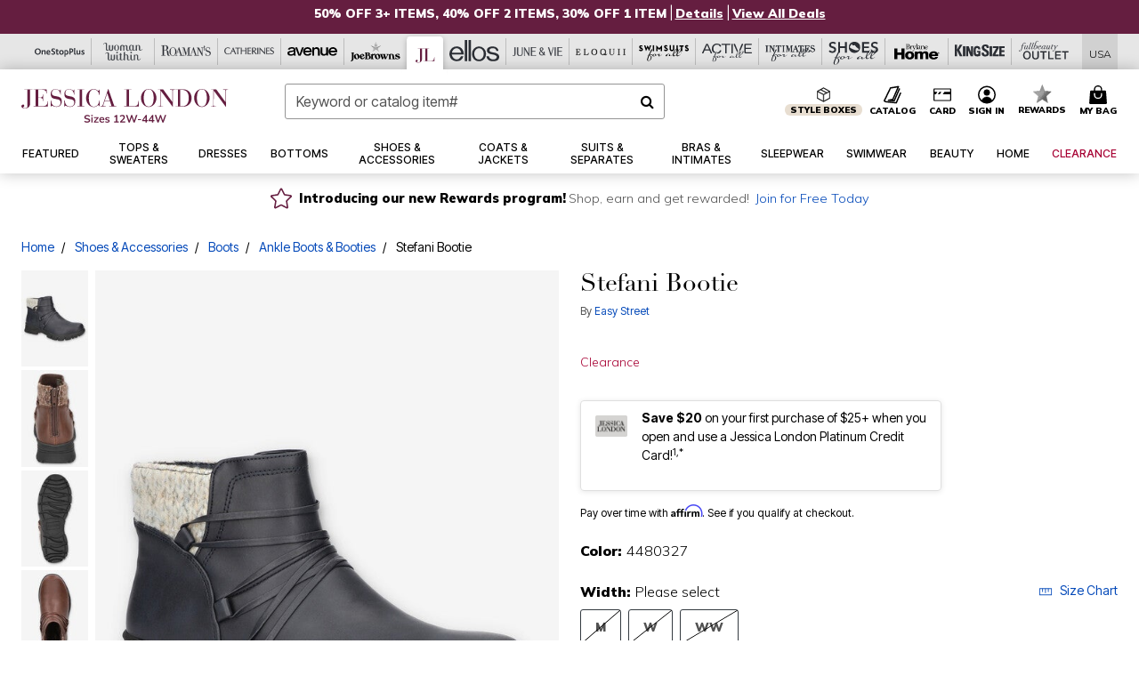

--- FILE ---
content_type: text/javascript; charset=utf-8
request_url: https://p.cquotient.com/pebble?tla=bbkt-oss&activityType=viewPage&callback=CQuotient._act_callback0&cookieId=abvhOQlLtgxMpF6SUCEFuFoOSJ&realm=BBKT&siteId=oss&instanceType=prd&referrer=&currentLocation=https%3A%2F%2Fwww.jessicalondon.com%2Fproducts%2Fstefani-bootie%2F1000473.html&ls=true&_=1768846862048&v=v3.1.3&fbPixelId=__UNKNOWN__&json=%7B%22cookieId%22%3A%22abvhOQlLtgxMpF6SUCEFuFoOSJ%22%2C%22realm%22%3A%22BBKT%22%2C%22siteId%22%3A%22oss%22%2C%22instanceType%22%3A%22prd%22%2C%22referrer%22%3A%22%22%2C%22currentLocation%22%3A%22https%3A%2F%2Fwww.jessicalondon.com%2Fproducts%2Fstefani-bootie%2F1000473.html%22%2C%22ls%22%3Atrue%2C%22_%22%3A1768846862048%2C%22v%22%3A%22v3.1.3%22%2C%22fbPixelId%22%3A%22__UNKNOWN__%22%7D
body_size: 270
content:
/**/ typeof CQuotient._act_callback0 === 'function' && CQuotient._act_callback0([{"k":"__cq_uuid","v":"abvhOQlLtgxMpF6SUCEFuFoOSJ","m":34128000},{"k":"__cq_seg","v":"0~0.00!1~0.00!2~0.00!3~0.00!4~0.00!5~0.00!6~0.00!7~0.00!8~0.00!9~0.00","m":2592000}]);

--- FILE ---
content_type: image/svg+xml
request_url: https://www.jessicalondon.com/on/demandware.static/-/Sites-oss-Library/default/dw9abec74c/oss-images/brand-header-images/os_logo_uc.svg
body_size: 1185
content:
<svg xmlns="http://www.w3.org/2000/svg" xmlns:xlink="http://www.w3.org/1999/xlink" width="56" height="30" viewBox="0 0 56 30"><defs><style>.a{fill:#fff;}.b{clip-path:url(#a);}.c{fill:#2b2e34;}</style><clipPath id="a"><rect class="a" width="56" height="30" transform="translate(111 5)"/></clipPath></defs><g class="b" transform="translate(-111 -5)"><g transform="translate(111 16)"><path class="c" d="M86.8-87.844a3.328,3.328,0,0,0-3.45,3.513,3.314,3.314,0,0,0,3.45,3.5,3.326,3.326,0,0,0,3.45-3.5A3.334,3.334,0,0,0,86.8-87.844Zm0,5.965c-1.268,0-2.12-.9-2.12-2.452s.852-2.463,2.12-2.463c1.3,0,2.12.946,2.12,2.463C88.922-82.783,88.06-81.879,86.8-81.879Z" transform="translate(-83.352 88.291)"/><path class="c" d="M124.019-78.844a2.745,2.745,0,0,0-1.683.675l-.125-.551h-1.06V-73.8h1.237v-3.44a2.01,2.01,0,0,1,1.205-.52c.634,0,.759.489.759,1.091V-73.8H125.6v-3.253C125.6-78.46,124.8-78.844,124.019-78.844Z" transform="translate(-113.295 81.162)"/><path class="c" d="M149.215-78.844c-1.4,0-2.214,1.112-2.214,2.588a2.346,2.346,0,0,0,2.515,2.557,3.289,3.289,0,0,0,1.735-.457l-.374-.852a2.466,2.466,0,0,1-1.247.333,1.256,1.256,0,0,1-1.382-1.247H151.4v-.291C151.4-77.846,150.6-78.844,149.215-78.844Zm-.977,2.058a1,1,0,0,1,.956-1.112c.655,0,.925.551.946,1.112Z" transform="translate(-133.773 81.162)"/><path class="c" d="M174.1-86.057c0-.551.457-.738.935-.738a3.556,3.556,0,0,1,1.632.436V-87.5a3.875,3.875,0,0,0-1.673-.343,1.984,1.984,0,0,0-2.224,1.891c0,2.089,2.962,1.923,2.962,3.263,0,.592-.572.811-1.143.811a2.7,2.7,0,0,1-1.548-.5l-.488.956a3.681,3.681,0,0,0,2.068.592c1.4,0,2.442-.748,2.442-1.964C177.061-84.966,174.1-84.8,174.1-86.057Z" transform="translate(-154.013 88.291)"/><path class="c" d="M198.8-79.965c-.322,0-.478-.166-.478-.623v-2.432H199.5l.3-.967H198.32v-1.507l-1.237.364v1.143H196.2v.967h.883v2.733a1.258,1.258,0,0,0,1.4,1.32,2.811,2.811,0,0,0,1.434-.384l-.374-.852A1.391,1.391,0,0,1,198.8-79.965Z" transform="translate(-172.747 86.429)"/><path class="c" d="M218.452-78.844A2.411,2.411,0,0,0,216-76.277a2.419,2.419,0,0,0,2.452,2.577,2.427,2.427,0,0,0,2.463-2.577A2.419,2.419,0,0,0,218.452-78.844Zm0,4.146c-.779,0-1.185-.665-1.185-1.58s.405-1.569,1.185-1.569,1.185.665,1.185,1.569S219.232-74.7,218.452-74.7Z" transform="translate(-188.431 81.162)"/><path class="c" d="M245.809-78.844a5.764,5.764,0,0,0-1.86.312v7.191h1.237v-2.473a2.629,2.629,0,0,0,.759.114,2.444,2.444,0,0,0,2.557-2.577A2.4,2.4,0,0,0,245.809-78.844Zm.042,4.116a1.723,1.723,0,0,1-.665-.125v-2.889a2.071,2.071,0,0,1,.582-.083,1.365,1.365,0,0,1,1.465,1.548C247.233-75.331,246.765-74.728,245.851-74.728Z" transform="translate(-210.572 81.162)"/><path class="c" d="M274.489-87.253a3.47,3.47,0,0,0-1.538-.291H271.3V-80.7h1.247v-2.359h.291a3.962,3.962,0,0,0,1.455-.239A2.052,2.052,0,0,0,275.6-85.3,2.032,2.032,0,0,0,274.489-87.253Zm-.769,3.024a1.739,1.739,0,0,1-.8.156h-.374v-2.453h.353a1.708,1.708,0,0,1,.852.177,1.165,1.165,0,0,1,.54,1.05A1.088,1.088,0,0,1,273.72-84.229Z" transform="translate(-232.237 88.053)"/><path class="c" d="M297.9-83.635c-.229,0-.364-.1-.364-.447V-90H296.3v6.246a1.076,1.076,0,0,0,1.237,1.185,2.421,2.421,0,0,0,.914-.177l-.239-.956A1.03,1.03,0,0,1,297.9-83.635Z" transform="translate(-252.042 89.995)"/><path class="c" d="M313.532-78.244h-1.247v3.523a1.422,1.422,0,0,1-1.008.436.725.725,0,0,1-.738-.447,1.446,1.446,0,0,1-.1-.613v-2.9H309.2v3.024a2.523,2.523,0,0,0,.167,1.029,1.524,1.524,0,0,0,1.476.967,2.277,2.277,0,0,0,1.528-.613l.187.509h1.06a5.312,5.312,0,0,1-.083-1.216Z" transform="translate(-262.26 80.686)"/><path class="c" d="M335.994-77.42c0-.322.281-.447.7-.447a3.512,3.512,0,0,1,1.393.312V-78.6a4.287,4.287,0,0,0-1.445-.239c-1.153,0-1.86.613-1.86,1.486,0,1.642,2.307,1.33,2.307,2.162,0,.374-.364.52-.863.52a2.516,2.516,0,0,1-1.341-.405l-.384.9a3.506,3.506,0,0,0,1.808.478c1.06,0,2-.447,2-1.528C338.3-76.942,335.994-76.641,335.994-77.42Z" transform="translate(-282.302 81.162)"/></g></g></svg>